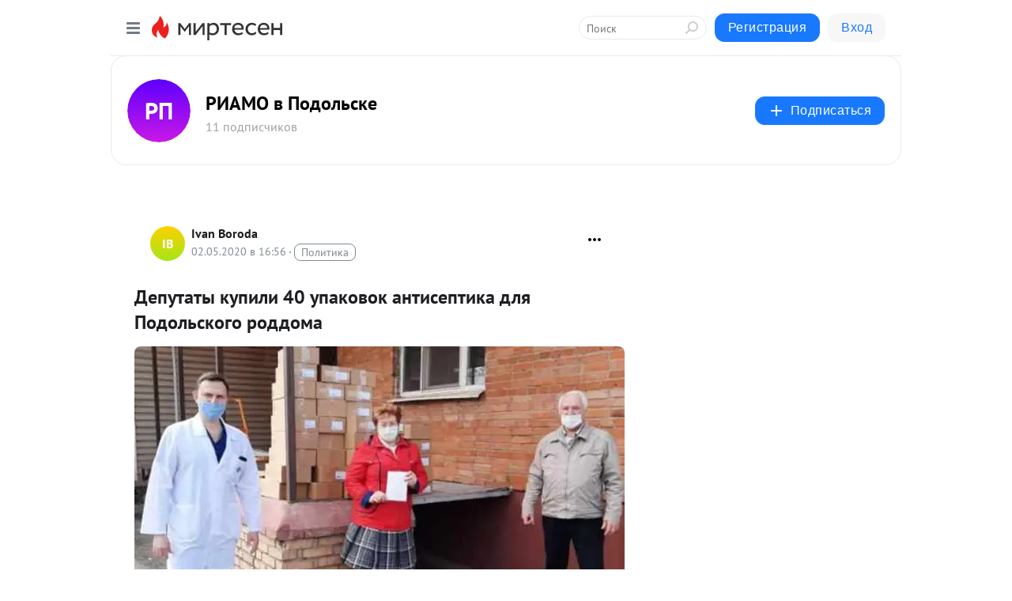

--- FILE ---
content_type: application/javascript;charset=UTF-8
request_url: https://exad.smi2.ru/jsapi?action=rtb_news&payload=CAISJGU0NWM2OWExLWM5YTUtNDM5YS1iMjA2LWViNWQ3ZmM3Y2QyYRoeEPaEvcsGIgVydV9SVSoNMTguMjI0LjU3LjIxMTABIqgBCIAKENAFGp8BTW96aWxsYS81LjAgKE1hY2ludG9zaDsgSW50ZWwgTWFjIE9TIFggMTBfMTVfNykgQXBwbGVXZWJLaXQvNTM3LjM2IChLSFRNTCwgbGlrZSBHZWNrbykgQ2hyb21lLzEzMS4wLjAuMCBTYWZhcmkvNTM3LjM2OyBDbGF1ZGVCb3QvMS4wOyArY2xhdWRlYm90QGFudGhyb3BpYy5jb20pKhEI5KQDGgttaXJ0ZXNlbi5ydTKkAwpsaHR0cHM6Ly9tdC5wb2RvbHNrcmlhbW8ucnUvYmxvZy80MzM4NDk0NTczNy9EZXB1dGF0eWkta3VwaWxpLTQwLXVwYWtvdm9rLWFudGlzZXB0aWthLWRseWEtUG9kb2xza29nby1yb2Rkb21hEmlodHRwczovL3BvZG9sc2tyaWFtby5ydS9hcnRpY2xlLzM5NDA4Ny9kZXB1dGF0eS1rdXBpbGktNDAtdXBha292b2stYW50aXNlcHRpa2EtZGx5YS1wb2RvbHNrb2dvLXJvZGRvbWEueGwiyAHQlNC10L_Rg9GC0LDRgtGLINC60YPQv9C40LvQuCA0MCDRg9C_0LDQutC-0LLQvtC6INCw0L3RgtC40YHQtdC_0YLQuNC60LAg0LTQu9GPINCf0L7QtNC-0LvRjNGB0LrQvtCz0L4g0YDQvtC00LTQvtC80LAgLSDQoNCY0JDQnNCeINCyINCf0L7QtNC-0LvRjNGB0LrQtSAtINCc0LXQtNC40LDQv9C70LDRgtGE0L7RgNC80LAg0JzQuNGA0KLQtdGB0LXQvUIaCIisBhILc2xvdF8xMDM5NDQYGiABQAJIrAI
body_size: 72
content:
_jsapi_callbacks_._2({"response_id":"e45c69a1-c9a5-439a-b206-eb5d7fc7cd2a","blocks":[{"block_id":103944,"tag_id":"slot_103944","items":[],"block_view_uuid":"","strategy_id":14}],"trace":[]});


--- FILE ---
content_type: application/javascript;charset=UTF-8
request_url: https://exad.smi2.ru/jsapi?action=rtb_news&payload=CAUSJDQ5YWYzODI0LWNhM2YtNDU5Ny05NzFmLTM1MDRhNjRkNGEzNRoeEPaEvcsGIgVydV9SVSoNMTguMjI0LjU3LjIxMTABIqgBCIAKENAFGp8BTW96aWxsYS81LjAgKE1hY2ludG9zaDsgSW50ZWwgTWFjIE9TIFggMTBfMTVfNykgQXBwbGVXZWJLaXQvNTM3LjM2IChLSFRNTCwgbGlrZSBHZWNrbykgQ2hyb21lLzEzMS4wLjAuMCBTYWZhcmkvNTM3LjM2OyBDbGF1ZGVCb3QvMS4wOyArY2xhdWRlYm90QGFudGhyb3BpYy5jb20pKhEI5KQDGgttaXJ0ZXNlbi5ydTKkAwpsaHR0cHM6Ly9tdC5wb2RvbHNrcmlhbW8ucnUvYmxvZy80MzM4NDk0NTczNy9EZXB1dGF0eWkta3VwaWxpLTQwLXVwYWtvdm9rLWFudGlzZXB0aWthLWRseWEtUG9kb2xza29nby1yb2Rkb21hEmlodHRwczovL3BvZG9sc2tyaWFtby5ydS9hcnRpY2xlLzM5NDA4Ny9kZXB1dGF0eS1rdXBpbGktNDAtdXBha292b2stYW50aXNlcHRpa2EtZGx5YS1wb2RvbHNrb2dvLXJvZGRvbWEueGwiyAHQlNC10L_Rg9GC0LDRgtGLINC60YPQv9C40LvQuCA0MCDRg9C_0LDQutC-0LLQvtC6INCw0L3RgtC40YHQtdC_0YLQuNC60LAg0LTQu9GPINCf0L7QtNC-0LvRjNGB0LrQvtCz0L4g0YDQvtC00LTQvtC80LAgLSDQoNCY0JDQnNCeINCyINCf0L7QtNC-0LvRjNGB0LrQtSAtINCc0LXQtNC40LDQv9C70LDRgtGE0L7RgNC80LAg0JzQuNGA0KLQtdGB0LXQvUIaCIusBhILc2xvdF8xMDM5NDcYGiABQAJIrAI
body_size: 72
content:
_jsapi_callbacks_._5({"response_id":"49af3824-ca3f-4597-971f-3504a64d4a35","blocks":[{"block_id":103947,"tag_id":"slot_103947","items":[],"block_view_uuid":"","strategy_id":14}],"trace":[]});


--- FILE ---
content_type: application/javascript;charset=UTF-8
request_url: https://exad.smi2.ru/jsapi?action=rtb_news&payload=CAMSJDM0MjA5N2E5LWQ5ZjUtNGZlMC05NGUxLTc2OTA5NWY4NDRlMhoeEPaEvcsGIgVydV9SVSoNMTguMjI0LjU3LjIxMTABIqgBCIAKENAFGp8BTW96aWxsYS81LjAgKE1hY2ludG9zaDsgSW50ZWwgTWFjIE9TIFggMTBfMTVfNykgQXBwbGVXZWJLaXQvNTM3LjM2IChLSFRNTCwgbGlrZSBHZWNrbykgQ2hyb21lLzEzMS4wLjAuMCBTYWZhcmkvNTM3LjM2OyBDbGF1ZGVCb3QvMS4wOyArY2xhdWRlYm90QGFudGhyb3BpYy5jb20pKhEI5KQDGgttaXJ0ZXNlbi5ydTKkAwpsaHR0cHM6Ly9tdC5wb2RvbHNrcmlhbW8ucnUvYmxvZy80MzM4NDk0NTczNy9EZXB1dGF0eWkta3VwaWxpLTQwLXVwYWtvdm9rLWFudGlzZXB0aWthLWRseWEtUG9kb2xza29nby1yb2Rkb21hEmlodHRwczovL3BvZG9sc2tyaWFtby5ydS9hcnRpY2xlLzM5NDA4Ny9kZXB1dGF0eS1rdXBpbGktNDAtdXBha292b2stYW50aXNlcHRpa2EtZGx5YS1wb2RvbHNrb2dvLXJvZGRvbWEueGwiyAHQlNC10L_Rg9GC0LDRgtGLINC60YPQv9C40LvQuCA0MCDRg9C_0LDQutC-0LLQvtC6INCw0L3RgtC40YHQtdC_0YLQuNC60LAg0LTQu9GPINCf0L7QtNC-0LvRjNGB0LrQvtCz0L4g0YDQvtC00LTQvtC80LAgLSDQoNCY0JDQnNCeINCyINCf0L7QtNC-0LvRjNGB0LrQtSAtINCc0LXQtNC40LDQv9C70LDRgtGE0L7RgNC80LAg0JzQuNGA0KLQtdGB0LXQvUIaCIOsBhILc2xvdF8xMDM5MzkYGiACQAJIrAI
body_size: 72
content:
_jsapi_callbacks_._3({"response_id":"342097a9-d9f5-4fe0-94e1-769095f844e2","blocks":[{"block_id":103939,"tag_id":"slot_103939","items":[],"block_view_uuid":"","strategy_id":14}],"trace":[]});


--- FILE ---
content_type: application/javascript;charset=UTF-8
request_url: https://exad.smi2.ru/jsapi?action=rtb_news&payload=EiQ2ZDY4NzhjMS0wZWY5LTQ0YzQtYjBkYS1jNDI2MjNiODgyYTAaHhD2hL3LBiIFcnVfUlUqDTE4LjIyNC41Ny4yMTEwASKoAQiAChDQBRqfAU1vemlsbGEvNS4wIChNYWNpbnRvc2g7IEludGVsIE1hYyBPUyBYIDEwXzE1XzcpIEFwcGxlV2ViS2l0LzUzNy4zNiAoS0hUTUwsIGxpa2UgR2Vja28pIENocm9tZS8xMzEuMC4wLjAgU2FmYXJpLzUzNy4zNjsgQ2xhdWRlQm90LzEuMDsgK2NsYXVkZWJvdEBhbnRocm9waWMuY29tKSoRCOSkAxoLbWlydGVzZW4ucnUypAMKbGh0dHBzOi8vbXQucG9kb2xza3JpYW1vLnJ1L2Jsb2cvNDMzODQ5NDU3MzcvRGVwdXRhdHlpLWt1cGlsaS00MC11cGFrb3Zvay1hbnRpc2VwdGlrYS1kbHlhLVBvZG9sc2tvZ28tcm9kZG9tYRJpaHR0cHM6Ly9wb2RvbHNrcmlhbW8ucnUvYXJ0aWNsZS8zOTQwODcvZGVwdXRhdHkta3VwaWxpLTQwLXVwYWtvdm9rLWFudGlzZXB0aWthLWRseWEtcG9kb2xza29nby1yb2Rkb21hLnhsIsgB0JTQtdC_0YPRgtCw0YLRiyDQutGD0L_QuNC70LggNDAg0YPQv9Cw0LrQvtCy0L7QuiDQsNC90YLQuNGB0LXQv9GC0LjQutCwINC00LvRjyDQn9C-0LTQvtC70YzRgdC60L7Qs9C-INGA0L7QtNC00L7QvNCwIC0g0KDQmNCQ0JzQniDQsiDQn9C-0LTQvtC70YzRgdC60LUgLSDQnNC10LTQuNCw0L_Qu9Cw0YLRhNC-0YDQvNCwINCc0LjRgNCi0LXRgdC10L1CGgj1mwYSC3Nsb3RfMTAxODc3GBogAkACSOwE
body_size: 73
content:
_jsapi_callbacks_._0({"response_id":"6d6878c1-0ef9-44c4-b0da-c42623b882a0","blocks":[{"block_id":101877,"tag_id":"slot_101877","items":[],"block_view_uuid":"","strategy_id":14}],"trace":[]});


--- FILE ---
content_type: application/javascript;charset=UTF-8
request_url: https://exad.smi2.ru/jsapi?action=rtb_news&payload=CAESJDVkMGRmMGQzLTExYzktNGFlOS1hNTgyLTA5MjRjM2U3YWNiYRoeEPaEvcsGIgVydV9SVSoNMTguMjI0LjU3LjIxMTABIqgBCIAKENAFGp8BTW96aWxsYS81LjAgKE1hY2ludG9zaDsgSW50ZWwgTWFjIE9TIFggMTBfMTVfNykgQXBwbGVXZWJLaXQvNTM3LjM2IChLSFRNTCwgbGlrZSBHZWNrbykgQ2hyb21lLzEzMS4wLjAuMCBTYWZhcmkvNTM3LjM2OyBDbGF1ZGVCb3QvMS4wOyArY2xhdWRlYm90QGFudGhyb3BpYy5jb20pKhEI5KQDGgttaXJ0ZXNlbi5ydTKkAwpsaHR0cHM6Ly9tdC5wb2RvbHNrcmlhbW8ucnUvYmxvZy80MzM4NDk0NTczNy9EZXB1dGF0eWkta3VwaWxpLTQwLXVwYWtvdm9rLWFudGlzZXB0aWthLWRseWEtUG9kb2xza29nby1yb2Rkb21hEmlodHRwczovL3BvZG9sc2tyaWFtby5ydS9hcnRpY2xlLzM5NDA4Ny9kZXB1dGF0eS1rdXBpbGktNDAtdXBha292b2stYW50aXNlcHRpa2EtZGx5YS1wb2RvbHNrb2dvLXJvZGRvbWEueGwiyAHQlNC10L_Rg9GC0LDRgtGLINC60YPQv9C40LvQuCA0MCDRg9C_0LDQutC-0LLQvtC6INCw0L3RgtC40YHQtdC_0YLQuNC60LAg0LTQu9GPINCf0L7QtNC-0LvRjNGB0LrQvtCz0L4g0YDQvtC00LTQvtC80LAgLSDQoNCY0JDQnNCeINCyINCf0L7QtNC-0LvRjNGB0LrQtSAtINCc0LXQtNC40LDQv9C70LDRgtGE0L7RgNC80LAg0JzQuNGA0KLQtdGB0LXQvUIaCO-rBhILc2xvdF8xMDM5MTkYGiABQAJI7AQ
body_size: 72
content:
_jsapi_callbacks_._1({"response_id":"5d0df0d3-11c9-4ae9-a582-0924c3e7acba","blocks":[{"block_id":103919,"tag_id":"slot_103919","items":[],"block_view_uuid":"","strategy_id":14}],"trace":[]});


--- FILE ---
content_type: application/javascript;charset=UTF-8
request_url: https://exad.smi2.ru/jsapi?action=rtb_news&payload=CAQSJDQxMDJlNDRmLTA5ODMtNDc4MC1hMWUwLTk2YWQ4Mjk1ZDJlMhoeEPaEvcsGIgVydV9SVSoNMTguMjI0LjU3LjIxMTABIqgBCIAKENAFGp8BTW96aWxsYS81LjAgKE1hY2ludG9zaDsgSW50ZWwgTWFjIE9TIFggMTBfMTVfNykgQXBwbGVXZWJLaXQvNTM3LjM2IChLSFRNTCwgbGlrZSBHZWNrbykgQ2hyb21lLzEzMS4wLjAuMCBTYWZhcmkvNTM3LjM2OyBDbGF1ZGVCb3QvMS4wOyArY2xhdWRlYm90QGFudGhyb3BpYy5jb20pKhEI5KQDGgttaXJ0ZXNlbi5ydTKkAwpsaHR0cHM6Ly9tdC5wb2RvbHNrcmlhbW8ucnUvYmxvZy80MzM4NDk0NTczNy9EZXB1dGF0eWkta3VwaWxpLTQwLXVwYWtvdm9rLWFudGlzZXB0aWthLWRseWEtUG9kb2xza29nby1yb2Rkb21hEmlodHRwczovL3BvZG9sc2tyaWFtby5ydS9hcnRpY2xlLzM5NDA4Ny9kZXB1dGF0eS1rdXBpbGktNDAtdXBha292b2stYW50aXNlcHRpa2EtZGx5YS1wb2RvbHNrb2dvLXJvZGRvbWEueGwiyAHQlNC10L_Rg9GC0LDRgtGLINC60YPQv9C40LvQuCA0MCDRg9C_0LDQutC-0LLQvtC6INCw0L3RgtC40YHQtdC_0YLQuNC60LAg0LTQu9GPINCf0L7QtNC-0LvRjNGB0LrQvtCz0L4g0YDQvtC00LTQvtC80LAgLSDQoNCY0JDQnNCeINCyINCf0L7QtNC-0LvRjNGB0LrQtSAtINCc0LXQtNC40LDQv9C70LDRgtGE0L7RgNC80LAg0JzQuNGA0KLQtdGB0LXQvUIaCIWsBhILc2xvdF8xMDM5NDEYGiAEQAJIrAc
body_size: 72
content:
_jsapi_callbacks_._4({"response_id":"4102e44f-0983-4780-a1e0-96ad8295d2e2","blocks":[{"block_id":103941,"tag_id":"slot_103941","items":[],"block_view_uuid":"","strategy_id":14}],"trace":[]});
